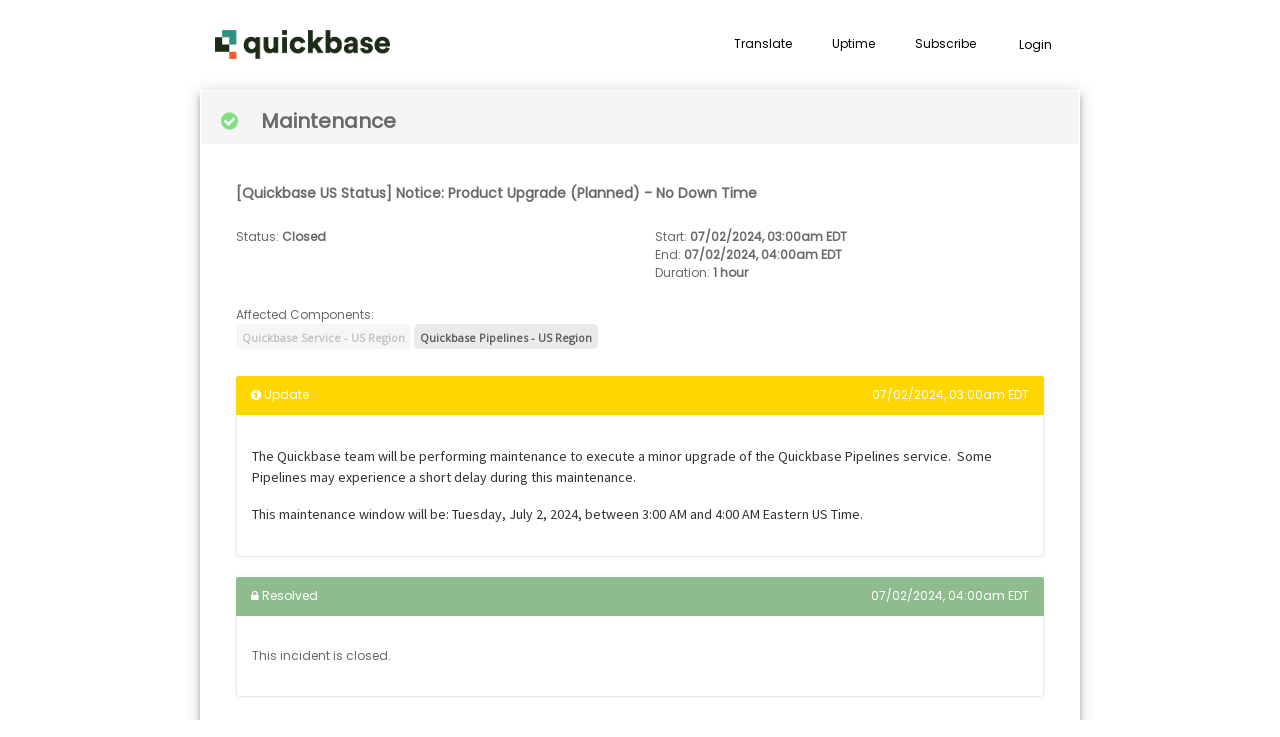

--- FILE ---
content_type: text/html; charset=utf-8
request_url: https://quickbasestatus.status.page/incident/551503
body_size: 6419
content:



<!DOCTYPE html>
<html lang="en">
<head>
    <meta charset="utf-8"/>
    <meta name="viewport" content="width=device-width, initial-scale=1.0"/>
    <meta http-equiv="X-UA-Compatible" content="IE=edge">
    <title>Quickbase status page</title>
    <meta name="description" content="Quickbase service status page">
    

        <link rel="icon" href="/favicon.ico" type="image/x-icon" />


    
    
        <link rel="stylesheet"
              href="https://cdnjs.cloudflare.com/ajax/libs/font-awesome/4.7.0/css/font-awesome.min.css"/>
        <link rel="stylesheet"
              href="/bundle/statuspagelayout.min.css?ver=63904421134"/>
        <link rel="stylesheet"
              href="/bundle/page.min.css?ver=63904421134"/>
    




    <!-- Add local styles, mostly for plugins css file -->
            <link rel="stylesheet"
                  href="https://statuscastsaprdeast.blob.core.windows.net/pages/10577/d08041a4e199439f8f732ff662807a35"/>


    <script nonce="sl7iUIoMB0qK4x66jfxP_Q">
        !function(T,l,y){var S=T.location,k="script",D="instrumentationKey",C="ingestionendpoint",I="disableExceptionTracking",E="ai.device.",b="toLowerCase",w="crossOrigin",N="POST",e="appInsightsSDK",t=y.name||"appInsights";(y.name||T[e])&&(T[e]=t);var n=T[t]||function(d){var g=!1,f=!1,m={initialize:!0,queue:[],sv:"5",version:2,config:d};function v(e,t){var n={},a="Browser";return n[E+"id"]=a[b](),n[E+"type"]=a,n["ai.operation.name"]=S&&S.pathname||"_unknown_",n["ai.internal.sdkVersion"]="javascript:snippet_"+(m.sv||m.version),{time:function(){var e=new Date;function t(e){var t=""+e;return 1===t.length&&(t="0"+t),t}return e.getUTCFullYear()+"-"+t(1+e.getUTCMonth())+"-"+t(e.getUTCDate())+"T"+t(e.getUTCHours())+":"+t(e.getUTCMinutes())+":"+t(e.getUTCSeconds())+"."+((e.getUTCMilliseconds()/1e3).toFixed(3)+"").slice(2,5)+"Z"}(),iKey:e,name:"Microsoft.ApplicationInsights."+e.replace(/-/g,"")+"."+t,sampleRate:100,tags:n,data:{baseData:{ver:2}}}}var h=d.url||y.src;if(h){function a(e){var t,n,a,i,r,o,s,c,u,p,l;g=!0,m.queue=[],f||(f=!0,t=h,s=function(){var e={},t=d.connectionString;if(t)for(var n=t.split(";"),a=0;a<n.length;a++){var i=n[a].split("=");2===i.length&&(e[i[0][b]()]=i[1])}if(!e[C]){var r=e.endpointsuffix,o=r?e.location:null;e[C]="https://"+(o?o+".":"")+"dc."+(r||"services.visualstudio.com")}return e}(),c=s[D]||d[D]||"",u=s[C],p=u?u+"/v2/track":d.endpointUrl,(l=[]).push((n="SDK LOAD Failure: Failed to load Application Insights SDK script (See stack for details)",a=t,i=p,(o=(r=v(c,"Exception")).data).baseType="ExceptionData",o.baseData.exceptions=[{typeName:"SDKLoadFailed",message:n.replace(/\./g,"-"),hasFullStack:!1,stack:n+"\nSnippet failed to load ["+a+"] -- Telemetry is disabled\nHelp Link: https://go.microsoft.com/fwlink/?linkid=2128109\nHost: "+(S&&S.pathname||"_unknown_")+"\nEndpoint: "+i,parsedStack:[]}],r)),l.push(function(e,t,n,a){var i=v(c,"Message"),r=i.data;r.baseType="MessageData";var o=r.baseData;return o.message='AI (Internal): 99 message:"'+("SDK LOAD Failure: Failed to load Application Insights SDK script (See stack for details) ("+n+")").replace(/\"/g,"")+'"',o.properties={endpoint:a},i}(0,0,t,p)),function(e,t){if(JSON){var n=T.fetch;if(n&&!y.useXhr)n(t,{method:N,body:JSON.stringify(e),mode:"cors"});else if(XMLHttpRequest){var a=new XMLHttpRequest;a.open(N,t),a.setRequestHeader("Content-type","application/json"),a.send(JSON.stringify(e))}}}(l,p))}function i(e,t){f||setTimeout(function(){!t&&m.core||a()},500)}var e=function(){var n=l.createElement(k);n.src=h;var e=y[w];return!e&&""!==e||"undefined"==n[w]||(n[w]=e),n.onload=i,n.onerror=a,n.onreadystatechange=function(e,t){"loaded"!==n.readyState&&"complete"!==n.readyState||i(0,t)},n}();y.ld<0?l.getElementsByTagName("head")[0].appendChild(e):setTimeout(function(){l.getElementsByTagName(k)[0].parentNode.appendChild(e)},y.ld||0)}try{m.cookie=l.cookie}catch(p){}function t(e){for(;e.length;)!function(t){m[t]=function(){var e=arguments;g||m.queue.push(function(){m[t].apply(m,e)})}}(e.pop())}var n="track",r="TrackPage",o="TrackEvent";t([n+"Event",n+"PageView",n+"Exception",n+"Trace",n+"DependencyData",n+"Metric",n+"PageViewPerformance","start"+r,"stop"+r,"start"+o,"stop"+o,"addTelemetryInitializer","setAuthenticatedUserContext","clearAuthenticatedUserContext","flush"]),m.SeverityLevel={Verbose:0,Information:1,Warning:2,Error:3,Critical:4};var s=(d.extensionConfig||{}).ApplicationInsightsAnalytics||{};if(!0!==d[I]&&!0!==s[I]){var c="onerror";t(["_"+c]);var u=T[c];T[c]=function(e,t,n,a,i){var r=u&&u(e,t,n,a,i);return!0!==r&&m["_"+c]({message:e,url:t,lineNumber:n,columnNumber:a,error:i}),r},d.autoExceptionInstrumented=!0}return m}(y.cfg);function a(){y.onInit&&y.onInit(n)}(T[t]=n).queue&&0===n.queue.length?(n.queue.push(a),n.trackPageView({})):a()}(window,document,{
src: "https://js.monitor.azure.com/scripts/b/ai.2.min.js", // The SDK URL Source
crossOrigin: "anonymous", 
cfg: { // Application Insights Configuration
    connectionString: 'InstrumentationKey=709c6915-1400-43fe-bf90-042f3cfabe1d;IngestionEndpoint=https://eastus-8.in.applicationinsights.azure.com/;LiveEndpoint=https://eastus.livediagnostics.monitor.azure.com/;ApplicationId=49d131df-f5a1-422c-b00f-7369dce3717e'
}});
    </script>

    

</head>

<body class="top-navigation statuspage page-incident">




<!-- Wrapper-->
<!-- PageClass give you ability to specify custom style for specific view based on action -->
<div style="font-family: Poppins; font-size: 12px;"
     id="wrapper">

    <!-- Page wraper -->
    <div id="page-wrapper">



        <!-- Top Navbar -->
                    <div class="row justify-content-md-center header-container">
                        <div class="col-md-9 col-lg-6 col-xl-6 column-header">
                            <nav class="navbar navbar-expand-md navbar-static-top" style=background-color:#ffffff !important;color:#000000 !important;
                                 role="navigation">
                                    <style type="text/css">
                                        .navbar a { background-color:#ffffff !important;color:#000000 !important; }

                                        .navbar span { background-color:#ffffff !important;color:#000000 !important; }

                                        .navbar .dropdown-menu { background-color:#ffffff !important;color:#000000 !important; }
                                    </style>
                                


    <a href="/?" role="button">
            <img src="https://statuscastsaprdeast.blob.core.windows.net/pages/10577/4e6bce6b2c4c462ba90ec7bb90cbeec1" class="logo" alt="Quickbase Logo" data-error-src="/images/default-logo.jpg" />
    </a>
     

        <button class="navbar-toggler"
            type="button"
            data-toggle="collapse"
            data-target="#navbar"
            aria-expanded="false"
            aria-label="Toggle navigation">
        <i class="fa fa-reorder"></i>
    </button>
<div class="navbar-collapse collapse"
     id="navbar">
    <ul class="nav navbar-top-links ml-auto navbar-right">

            <li>
                <a id="google_translate_link"
                   style="background: inherit; color: inherit;"
                   class="history-link ">
                    Translate
                </a>
                <div id="google_translate_element"
                     class="page-google-translate-hide">
                </div>
            </li>
            <li>
                <a class="history-link"
                   style="background: inherit; color: inherit;"
                   href="/uptime">
                    Uptime
                </a>
            </li>
            <li>
                    <a id="subscribe-modal"
                       class="subscribe-link"
                       href="#" nohref
                       style="background: inherit; color: inherit;">
                        Subscribe
                    </a>
            </li>


    </ul>

        <a class="btn btn-outline btn-default btn-login"
           style="background: inherit; color: inherit;"
           href="/login"
           data-toggle=""
           title="">
            Login
        </a>
</div>
                            </nav>
                        </div>
                    </div>
                        <div class="row justify-content-md-center header-content-container">
                            <div class="col-sm-12 col-md-9 col-lg-6 col-xl-5 body-container header-content">
                                



                            </div>
                        </div>
            <div class="row justify-content-md-center page-body"
                 role="main">
                <div class="col-sm-12 col-md-9 col-lg-6 body-container widgets">
                    <div class="widget-gutters">

                        
<div class="incident-type-scheduledmaintenance incident-status-closed incident-mostsevere-status-maintenance">
    <div class="row incident-title outsidebox">
            <div class="col-sm-12">
                <h1>[Quickbase US Status] Notice: Product Upgrade (Planned) - No Down Time</h1>
            </div>
    </div>

    <div class="ibox">
        <div class="ibox-title"
             style="padding-left: 20px; padding-right: 20px;">
            <div class="row"
                 style="">
                <div class="col-7">
                        <div class="row not-upcoming incident-scheduledmaintenance">
                            <div class="col">
                                <div class="incident-header-type">
                                    <span class="incident-icon m-r-sm">
                                        <i class="fa component-available"></i>
                                    </span>
                                    <span class="ml-2">Maintenance</span>
                                </div>
                            </div>
                        </div>
                </div>
                <div class="col-5 text-right nowrap">
                    <div class="incident-header-date">
                        07/02/2024, 04:00am  EDT
                    </div>
                </div>
            </div>
        </div>
        <div class="ibox-content">
            <div class="container-fluid incident-outer">
                <div class="row incident-title insidebox"
                     style="padding-bottom: 20px;">
                        <div class="col-sm-12">
                            <h1>[Quickbase US Status] Notice: Product Upgrade (Planned) - No Down Time</h1>
                        </div>
                </div>
                <div class="row incident-updates">
                    <div class="col-sm-6 incident-update-column">
                        <div>
                            <div>
                                <div>
                                    <span>Status</span>: <span class="font-bold incident-status-text">closed</span>
                                </div>
                            </div>

                        </div>

                    </div>
                    <div class="col-sm-6 incident-update-column">
                            <div>
                                <div>
                                    <span>Start</span>:
                                    <span class="font-bold">
                                        07/02/2024, 03:00am  EDT
                                    </span>
                                </div>
                            </div>
                            <div>
                                <div>
                                    <span>End</span>:
                                    <span class="font-bold">
                                        07/02/2024, 04:00am  EDT
                                    </span>
                                </div>
                            </div>

                            <div>
                                <div>
                                    <span>Duration</span>: <span class="font-bold">1 hour</span>
                                </div>
                            </div>

                    </div>


                </div>
                <div class="row mt-4 incident-components">
                    <div class="col-12 incident-components-column">
                        <div>
                            <div>
                                <span>Affected Components:</span>
                            </div>
                            <div>
                                            <span class="badge notranslate acsecondary">Quickbase Service - US Region</span>
                                            <span class="badge notranslate acdirectly">Quickbase Pipelines - US Region</span>
                            </div>
                        </div>
                    </div>
                </div>
                <div class="row mt-4 incident-updates">
                    <div class="col-sm-12 incident-update-column">
                                <div class="incident-update-row">
                                    

<div class="incident-update">
    <div class="row update-details">
        <div class="col-12">
            <div class="panel panel-info incident-update-info">
                <div class="panel-heading status-maintenance">
                    <i class="fa fa-info-circle"></i>
                    <span class="panel-heading-text">Update</span>
                    <p class="panel-heading-date">
                        07/02/2024, 03:00am  EDT
                    </p>
                </div>
                <div class="panel-body">
                    <p class="panel-body-date">
                        07/02/2024, 03:00am  EDT
                    </p>
                    <p class="panel-body-text"><p><span style="font-size:12px;font-family: Poppins;"></span><span style="font-size: 14px; color: rgb(51, 51, 51); font-family: &quot;Source Sans Pro&quot;, sans-serif;">The Quickbase team will be performing maintenance to execute a minor upgrade of the Quickbase Pipelines service.&nbsp; Some Pipelines may experience a short delay during this maintenance.</span><br></p><p style="clear: both; overflow-wrap: break-word; word-break: break-word; hyphens: auto; font-family: Muli, Poppins;"><font face="Source Sans Pro, sans-serif" color="#333333"><span style="font-size: 14px;">This maintenance window will be: Tuesday, July 2, 2024, between 3:00 AM and 4:00 AM Eastern US Time.</span></font></p></p>
                </div>
            </div>
        </div>
    </div>
</div>
                                </div>
                                <div class="incident-update-row">
                                    

<div class="incident-update">
    <div class="row update-details">
        <div class="col-12">
            <div class="panel panel-success incident-update-closed">
                <div class="panel-heading status-available">
                    <i class="fa fa-lock"></i>
                    <span class="panel-heading-text">Resolved</span>
                    <p class="panel-heading-date">
                        07/02/2024, 04:00am  EDT
                    </p>
                </div>
                <div class="panel-body">
                    <p class="panel-body-date">
                        07/02/2024, 04:00am  EDT
                    </p>
                    <p class="panel-body-text"><p><span style="font-size:12px;font-family: Poppins;">This incident is closed.</span><br></p></p>
                </div>
            </div>
        </div>
    </div>
</div>
                                </div>
                    </div>

                </div>

                    <div class="row incident-customfields">

                    </div>


            </div>
                <div class="row subscribe-to-incident">
                    <div class="col-sm-12 subscribe-to-incident-column">
                        <a id="subscribe-incident-modal"
                           data-id="551503"
                           class="subscribe-link btn btn-primary btn-subscribe-to-incident"
                           href="#" nohref>
                            Subscribe to Incident
                        </a>
                    </div>
                </div>
        </div>
    </div>
</div>

                    </div>
                </div>
            </div>
                <div class="row justify-content-md-center footer">
                    <div class="col-sm-12">
                        <div class="col-sm-12">
    <div class="row" >
        <div class="footer-contents col-md-6">
            


<span style="color: rgba(255, 255, 255, 1)">© 2024 Quickbase, Inc. All rights reserved. Quickbase is a registered trademark of Quickbase, Inc.</span><br style="color: rgba(255, 255, 255, 1)"><span style="color: rgba(255, 255, 255, 1)">Terms and conditions, features, support, pricing, and service options subject to change without notice.</span>
        </div>
    </div>
</div>
                    </div>
                </div>

    </div>
    <!-- End page wrapper-->

</div>
<!-- End wrapper-->


    <script nonce="sl7iUIoMB0qK4x66jfxP_Q">
        var useBrowserLocale = false;
    </script>






    <script nonce="sl7iUIoMB0qK4x66jfxP_Q" src="/bundle/statuspagelayout.min.js?ver=63904421134"></script>
    <script nonce="sl7iUIoMB0qK4x66jfxP_Q" src="/js/combotree.js?ver=63904421134"></script>
    <script nonce="sl7iUIoMB0qK4x66jfxP_Q" src="/bundle/statuspage.min.js?ver=63904421134"></script>
    <script nonce="sl7iUIoMB0qK4x66jfxP_Q" src="/bundle/statuscast.min.js?ver=63904421134"></script>




        <script type="text/javascript" nonce="sl7iUIoMB0qK4x66jfxP_Q">
            function googleTranslateElementInit()
            {
                var params = new URLSearchParams(window.location.search)

                if (params.has('lang'))
                {
                    var lang = params.get('lang')
                    setCookie('googtrans', `/en/${lang}`, 1)
                }

                // ReSharper disable once ConstructorCallNotUsed
                new google.translate.TranslateElement({ pageLanguage: 'en', layout: google.translate.TranslateElement.InlineLayout.SIMPLE }, 'google_translate_element')
            }
        </script>
            <script nonce="sl7iUIoMB0qK4x66jfxP_Q" type="text/javascript"
                src="//translate.google.com/translate_a/element.js?cb=googleTranslateElementInit"></script>









</body>
</html>



--- FILE ---
content_type: text/css
request_url: https://statuscastsaprdeast.blob.core.windows.net/pages/10577/d08041a4e199439f8f732ff662807a35
body_size: 836
content:
.ibox-title{
    background-color: #f5f5f5;
}

.component-maintenance{
    color: #666666;
}

#widget-000601 .component-container{
    display:none;
}

#widget-000401 .component-container{
    display:none;
}

.toc-component-maintenance .toc-widget-icon-label
{
    font-size:0px;
}

.toc-component-maintenance .toc-widget-icon-label::before
{
    content:"Scheduled";
    font-size: 13px;
}

.toc-component-degradedperformance .toc-widget-icon-label
{
    font-size:0px;
}

.toc-component-degradedperformance .toc-widget-icon-label::before
{
    content:"Performance";
    font-size: 13px;
}

.toc-component-unavailable .toc-widget-icon-label
{
    font-size:0px;
}

.toc-component-unavailable .toc-widget-icon-label::before
{
    content:"Disruption";
    font-size: 13px;
}

.page-incident .incident-header-date{
    display: none;
}

--- FILE ---
content_type: text/javascript
request_url: https://quickbasestatus.status.page/js/combotree.js?ver=63904421134
body_size: 1584
content:
/*
 * INSTRUCTIONS
 * 1. Include script <script src="~/js/combotree.js"></script>
 * 2. Add <input> or <select> element with following data attributes
 *   a) data-options - properties that apply to tree.
 *      multiple: true will add All top node
 *      multiple: false will add None top node
 *      to set width in % pass width: '(number)%'
 *   b) data-preselected - array of IDs to preselect
 * 3. Call initComboTree with id | this
 * 4. Call getCombotreeSelectedItems with tree identifier (id, this etc) to get selected values
 * 
 * Example: 
 * 
 * <select class="easyui-combotree"
        data-options="data:@data, multiple: false, cascadeCheck: false, width: '100%'"
        data-preselected="@preselectedIds.SerializeJson()">
    </select>
 *
 */


function UnCheckChildNodes($tree,node)
{  
    if (node && node.children)
    {
		for (var i = 0; i < node.children.length; i++)
		{
            try
			{
                $tree.combotree('tree').tree('uncheck', node.children[i].target)
			} catch (e){}

            if (node.children[i].children)
            {
                UnCheckChildNodes($tree,node.children[i])
            }
		}

        $tree.combotree('tree').tree('collapse', node.target)
    }
}

function initComboTree(id, clear) 
{
    var $this = $(id)

    $this.combotree(
    {
        onlyLeafCheck: false,
        cascadeCheck: false,
        onLoadSuccess:function(){
             var options = $(id).combotree('tree').tree('options')
             $(id).parent().find('input').prop("placeholder", options.multiple ? 'All' : 'None')
		},
        onBeforeCheck: function(node, checked) 
        {
            if (checked) 
            {
                UnCheckChildNodes($this,node)
            }

            return true
        },
        onBeforeExpand: function(node) 
        {
            if (node.checkState === 'checked') {
                return false
            }
            return true
        },
        onChange: function (node,checked) 
        { 
            $(id).trigger('change', {values:$(id).combotree('getValues')})
        },
        onCheck: function (node,checked) 
        { 
            $(id).trigger('change', {values:$(id).combotree('getValues')})
        }
    })


    $(id).combobox('textbox').bind('blur', function () 
    { 
        $(id).trigger('close', {values:$(id).combotree('getValues')})
    })

    const options = $(id).combotree('tree').tree('options')

    //set width if specified in % otherwise let combotree handle
    if (options.width.indexOf('%') !== -1) {
        $(id).next().css('width', options.width)
        $(id).next().find('input').first().css('width', options.width)
    }

    //read data-preselected HTML attribute
    var preselected = $(id).data('preselected')
    if (preselected) 
    {
        if (!Array.isArray(preselected))
        {
            console.log('invalid data-preselected',preselected)            
            return
        }

        $(id).combotree('setValues', preselected)
    }
    //else {
    //    $(id).combotree('setValue', topNode);
    //}

    //collapse all nodes
    $(id).combotree('tree').tree('collapseAll')
} 

function getCombotreeSelectedItems(id) {
    const values = $(id).combotree('getValues')
    //console.log("selected combotree items", values);
    return values
}